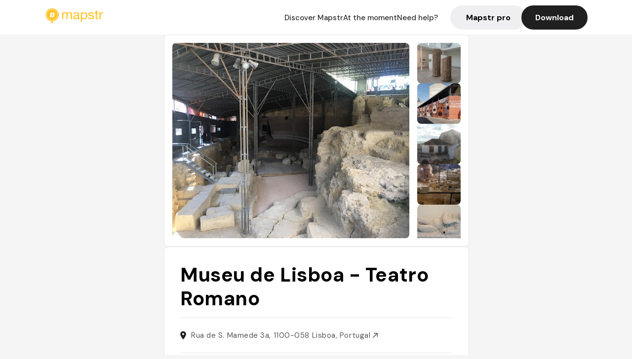

--- FILE ---
content_type: text/javascript; charset=utf-8
request_url: https://app.link/_r?sdk=web2.86.5&branch_key=key_live_dbc5wsKNveuCgwCRZPWBmikgzvc1ghEx&callback=branch_callback__0
body_size: 70
content:
/**/ typeof branch_callback__0 === 'function' && branch_callback__0("1542124572452910374");

--- FILE ---
content_type: text/javascript; charset=utf-8
request_url: https://app.link/_r?sdk=web2.86.5&_t=1542124572452910374&branch_key=key_live_dbc5wsKNveuCgwCRZPWBmikgzvc1ghEx&callback=branch_callback__1
body_size: 68
content:
/**/ typeof branch_callback__1 === 'function' && branch_callback__1("1542124572452910374");